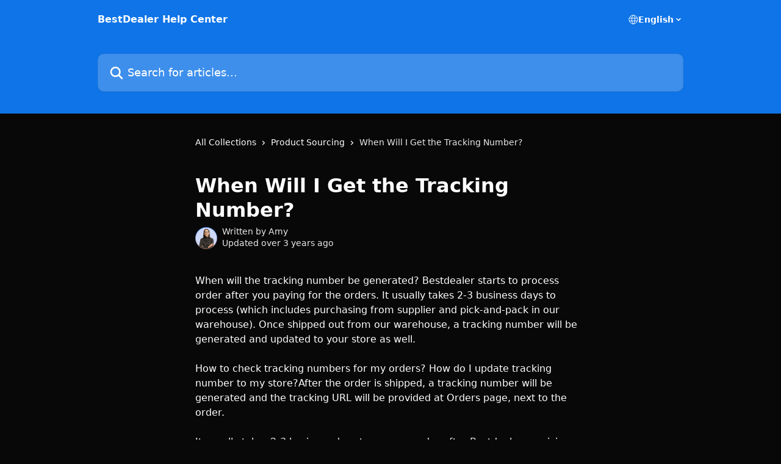

--- FILE ---
content_type: text/html; charset=utf-8
request_url: https://help.bestdealer.com/en/articles/4379371-when-will-i-get-the-tracking-number
body_size: 12644
content:
<!DOCTYPE html><html lang="en"><head><meta charSet="utf-8" data-next-head=""/><title data-next-head="">When Will I Get the Tracking Number? | BestDealer Help Center</title><meta property="og:title" content="When Will I Get the Tracking Number? | BestDealer Help Center" data-next-head=""/><meta name="twitter:title" content="When Will I Get the Tracking Number? | BestDealer Help Center" data-next-head=""/><meta property="og:description" data-next-head=""/><meta name="twitter:description" data-next-head=""/><meta name="description" data-next-head=""/><meta property="og:type" content="article" data-next-head=""/><meta name="robots" content="all" data-next-head=""/><meta name="viewport" content="width=device-width, initial-scale=1" data-next-head=""/><link href="https://static.intercomassets.com/assets/educate/educate-favicon-64x64-at-2x-52016a3500a250d0b118c0a04ddd13b1a7364a27759483536dd1940bccdefc20.png" rel="icon" data-next-head=""/><link rel="canonical" href="https://help.bestdealer.com/en/articles/4379371-when-will-i-get-the-tracking-number" data-next-head=""/><link rel="alternate" href="https://help.bestdealer.com/en/articles/4379371-when-will-i-get-the-tracking-number" hrefLang="en" data-next-head=""/><link rel="alternate" href="https://help.bestdealer.com/en/articles/4379371-when-will-i-get-the-tracking-number" hrefLang="x-default" data-next-head=""/><link nonce="3O/toUUhf4OBfmLGh343zLrgUEQ+m4WFnbV5qk9ycvM=" rel="preload" href="https://static.intercomassets.com/_next/static/css/3141721a1e975790.css" as="style"/><link nonce="3O/toUUhf4OBfmLGh343zLrgUEQ+m4WFnbV5qk9ycvM=" rel="stylesheet" href="https://static.intercomassets.com/_next/static/css/3141721a1e975790.css" data-n-g=""/><noscript data-n-css="3O/toUUhf4OBfmLGh343zLrgUEQ+m4WFnbV5qk9ycvM="></noscript><script defer="" nonce="3O/toUUhf4OBfmLGh343zLrgUEQ+m4WFnbV5qk9ycvM=" nomodule="" src="https://static.intercomassets.com/_next/static/chunks/polyfills-42372ed130431b0a.js"></script><script defer="" src="https://static.intercomassets.com/_next/static/chunks/7506.a4d4b38169fb1abb.js" nonce="3O/toUUhf4OBfmLGh343zLrgUEQ+m4WFnbV5qk9ycvM="></script><script src="https://static.intercomassets.com/_next/static/chunks/webpack-9467db35ebb51a5b.js" nonce="3O/toUUhf4OBfmLGh343zLrgUEQ+m4WFnbV5qk9ycvM=" defer=""></script><script src="https://static.intercomassets.com/_next/static/chunks/framework-1f1b8d38c1d86c61.js" nonce="3O/toUUhf4OBfmLGh343zLrgUEQ+m4WFnbV5qk9ycvM=" defer=""></script><script src="https://static.intercomassets.com/_next/static/chunks/main-2c5e5f2c49cfa8a6.js" nonce="3O/toUUhf4OBfmLGh343zLrgUEQ+m4WFnbV5qk9ycvM=" defer=""></script><script src="https://static.intercomassets.com/_next/static/chunks/pages/_app-eeb3563fd84abde7.js" nonce="3O/toUUhf4OBfmLGh343zLrgUEQ+m4WFnbV5qk9ycvM=" defer=""></script><script src="https://static.intercomassets.com/_next/static/chunks/d0502abb-aa607f45f5026044.js" nonce="3O/toUUhf4OBfmLGh343zLrgUEQ+m4WFnbV5qk9ycvM=" defer=""></script><script src="https://static.intercomassets.com/_next/static/chunks/6190-ef428f6633b5a03f.js" nonce="3O/toUUhf4OBfmLGh343zLrgUEQ+m4WFnbV5qk9ycvM=" defer=""></script><script src="https://static.intercomassets.com/_next/static/chunks/5729-6d79ddfe1353a77c.js" nonce="3O/toUUhf4OBfmLGh343zLrgUEQ+m4WFnbV5qk9ycvM=" defer=""></script><script src="https://static.intercomassets.com/_next/static/chunks/296-7834dcf3444315af.js" nonce="3O/toUUhf4OBfmLGh343zLrgUEQ+m4WFnbV5qk9ycvM=" defer=""></script><script src="https://static.intercomassets.com/_next/static/chunks/4835-9db7cd232aae5617.js" nonce="3O/toUUhf4OBfmLGh343zLrgUEQ+m4WFnbV5qk9ycvM=" defer=""></script><script src="https://static.intercomassets.com/_next/static/chunks/2735-8954effe331a5dbf.js" nonce="3O/toUUhf4OBfmLGh343zLrgUEQ+m4WFnbV5qk9ycvM=" defer=""></script><script src="https://static.intercomassets.com/_next/static/chunks/pages/%5BhelpCenterIdentifier%5D/%5Blocale%5D/articles/%5BarticleSlug%5D-cb17d809302ca462.js" nonce="3O/toUUhf4OBfmLGh343zLrgUEQ+m4WFnbV5qk9ycvM=" defer=""></script><script src="https://static.intercomassets.com/_next/static/q6-H78BUaZoMFb5mLFXsB/_buildManifest.js" nonce="3O/toUUhf4OBfmLGh343zLrgUEQ+m4WFnbV5qk9ycvM=" defer=""></script><script src="https://static.intercomassets.com/_next/static/q6-H78BUaZoMFb5mLFXsB/_ssgManifest.js" nonce="3O/toUUhf4OBfmLGh343zLrgUEQ+m4WFnbV5qk9ycvM=" defer=""></script><meta name="sentry-trace" content="7c439dcc87b64c55052a03fd92b6ce20-4b48a17fd15851e6-0"/><meta name="baggage" content="sentry-environment=production,sentry-release=ea9fe877243eed5ba8f1a47418a175aad6af4299,sentry-public_key=187f842308a64dea9f1f64d4b1b9c298,sentry-trace_id=7c439dcc87b64c55052a03fd92b6ce20,sentry-org_id=2129,sentry-sampled=false,sentry-sample_rand=0.19860823699033492,sentry-sample_rate=0"/><style id="__jsx-2750811109">:root{--body-bg: rgb(8, 8, 8);
--body-image: none;
--body-bg-rgb: 8, 8, 8;
--body-border: rgb(33, 33, 33);
--body-primary-color: #ffffff;
--body-secondary-color: #e8e8e8;
--body-reaction-bg: rgb(21, 21, 21);
--body-reaction-text-color: rgb(232, 232, 232);
--body-toc-active-border: #f2f2f2;
--body-toc-inactive-border: #737373;
--body-toc-inactive-color: #e8e8e8;
--body-toc-active-font-weight: 600;
--body-table-border: rgb(59, 59, 59);
--body-color: hsl(0, 0%, 0%);
--footer-bg: rgb(0, 0, 0);
--footer-image: none;
--footer-border: rgb(51, 51, 51);
--footer-color: hsl(0, 0%, 100%);
--header-bg: rgb(14, 116, 232);
--header-image: none;
--header-color: hsl(0, 0%, 100%);
--collection-card-bg: rgb(8, 8, 8);
--collection-card-image: none;
--collection-card-color: hsl(261, 75%, 50%);
--card-bg: rgb(11, 11, 11);
--card-border-color: rgb(33, 33, 33);
--card-border-inner-radius: 6px;
--card-border-radius: 8px;
--card-shadow: 0 1px 2px 0 rgb(0 0 0 / 0.05);
--search-bar-border-radius: 10px;
--search-bar-width: 100%;
--ticket-blue-bg-color: #273553;
--ticket-blue-text-color: #6699ff;
--ticket-green-bg-color: #18492b;
--ticket-green-text-color: #14b856;
--ticket-orange-bg-color: #4c1701;
--ticket-orange-text-color: #ff9466;
--ticket-red-bg-color: #562929;
--ticket-red-text-color: #f87777;
--header-height: 245px;
--header-subheader-background-color: #000000;
--header-subheader-font-color: #FFFFFF;
--content-block-bg: rgb(255, 255, 255);
--content-block-image: none;
--content-block-color: hsl(0, 0%, 10%);
--content-block-button-bg: rgb(51, 75, 250);
--content-block-button-image: none;
--content-block-button-color: hsl(0, 0%, 100%);
--content-block-button-radius: 6px;
--primary-color: hsl(203, 84%, 51%);
--primary-color-alpha-10: hsla(203, 84%, 51%, 0.1);
--primary-color-alpha-60: hsla(203, 84%, 51%, 0.6);
--text-on-primary-color: #1a1a1a}</style><style id="__jsx-1611979459">:root{--font-family-primary: system-ui, "Segoe UI", "Roboto", "Helvetica", "Arial", sans-serif, "Apple Color Emoji", "Segoe UI Emoji", "Segoe UI Symbol"}</style><style id="__jsx-2466147061">:root{--font-family-secondary: system-ui, "Segoe UI", "Roboto", "Helvetica", "Arial", sans-serif, "Apple Color Emoji", "Segoe UI Emoji", "Segoe UI Symbol"}</style><style id="__jsx-cf6f0ea00fa5c760">.fade-background.jsx-cf6f0ea00fa5c760{background:radial-gradient(333.38%100%at 50%0%,rgba(var(--body-bg-rgb),0)0%,rgba(var(--body-bg-rgb),.00925356)11.67%,rgba(var(--body-bg-rgb),.0337355)21.17%,rgba(var(--body-bg-rgb),.0718242)28.85%,rgba(var(--body-bg-rgb),.121898)35.03%,rgba(var(--body-bg-rgb),.182336)40.05%,rgba(var(--body-bg-rgb),.251516)44.25%,rgba(var(--body-bg-rgb),.327818)47.96%,rgba(var(--body-bg-rgb),.409618)51.51%,rgba(var(--body-bg-rgb),.495297)55.23%,rgba(var(--body-bg-rgb),.583232)59.47%,rgba(var(--body-bg-rgb),.671801)64.55%,rgba(var(--body-bg-rgb),.759385)70.81%,rgba(var(--body-bg-rgb),.84436)78.58%,rgba(var(--body-bg-rgb),.9551)88.2%,rgba(var(--body-bg-rgb),1)100%),var(--header-image),var(--header-bg);background-size:cover;background-position-x:center}</style><style id="__jsx-4bed0c08ce36899e">.article_body a:not(.intercom-h2b-button){color:var(--primary-color)}article a.intercom-h2b-button{background-color:var(--primary-color);border:0}.zendesk-article table{overflow-x:scroll!important;display:block!important;height:auto!important}.intercom-interblocks-unordered-nested-list ul,.intercom-interblocks-ordered-nested-list ol{margin-top:16px;margin-bottom:16px}.intercom-interblocks-unordered-nested-list ul .intercom-interblocks-unordered-nested-list ul,.intercom-interblocks-unordered-nested-list ul .intercom-interblocks-ordered-nested-list ol,.intercom-interblocks-ordered-nested-list ol .intercom-interblocks-ordered-nested-list ol,.intercom-interblocks-ordered-nested-list ol .intercom-interblocks-unordered-nested-list ul{margin-top:0;margin-bottom:0}.intercom-interblocks-image a:focus{outline-offset:3px}</style></head><body><div id="__next"><div dir="ltr" class="h-full w-full"><a href="#main-content" class="sr-only font-bold text-header-color focus:not-sr-only focus:absolute focus:left-4 focus:top-4 focus:z-50" aria-roledescription="Link, Press control-option-right-arrow to exit">Skip to main content</a><main class="header__lite"><header id="header" data-testid="header" class="jsx-cf6f0ea00fa5c760 flex flex-col text-header-color"><div class="jsx-cf6f0ea00fa5c760 relative flex grow flex-col mb-9 bg-header-bg bg-header-image bg-cover bg-center pb-9"><div id="sr-announcement" aria-live="polite" class="jsx-cf6f0ea00fa5c760 sr-only"></div><div class="jsx-cf6f0ea00fa5c760 flex h-full flex-col items-center marker:shrink-0"><section class="relative flex w-full flex-col mb-6 pb-6"><div class="header__meta_wrapper flex justify-center px-5 pt-6 leading-none sm:px-10"><div class="flex items-center w-240" data-testid="subheader-container"><div class="mo__body header__site_name"><div class="header__logo"><a href="/en/"><span data-testid="logo-sitename" class="header__name">BestDealer Help Center</span></a></div></div><div><div class="flex items-center font-semibold"><div class="flex items-center md:hidden" data-testid="small-screen-children"><button class="flex items-center border-none bg-transparent px-1.5" data-testid="hamburger-menu-button" aria-label="Open menu"><svg width="24" height="24" viewBox="0 0 16 16" xmlns="http://www.w3.org/2000/svg" class="fill-current"><path d="M1.86861 2C1.38889 2 1 2.3806 1 2.85008C1 3.31957 1.38889 3.70017 1.86861 3.70017H14.1314C14.6111 3.70017 15 3.31957 15 2.85008C15 2.3806 14.6111 2 14.1314 2H1.86861Z"></path><path d="M1 8C1 7.53051 1.38889 7.14992 1.86861 7.14992H14.1314C14.6111 7.14992 15 7.53051 15 8C15 8.46949 14.6111 8.85008 14.1314 8.85008H1.86861C1.38889 8.85008 1 8.46949 1 8Z"></path><path d="M1 13.1499C1 12.6804 1.38889 12.2998 1.86861 12.2998H14.1314C14.6111 12.2998 15 12.6804 15 13.1499C15 13.6194 14.6111 14 14.1314 14H1.86861C1.38889 14 1 13.6194 1 13.1499Z"></path></svg></button><div class="fixed right-0 top-0 z-50 h-full w-full hidden" data-testid="hamburger-menu"><div class="flex h-full w-full justify-end bg-black bg-opacity-30"><div class="flex h-fit w-full flex-col bg-white opacity-100 sm:h-full sm:w-1/2"><button class="text-body-font flex items-center self-end border-none bg-transparent pr-6 pt-6" data-testid="hamburger-menu-close-button" aria-label="Close menu"><svg width="24" height="24" viewBox="0 0 16 16" xmlns="http://www.w3.org/2000/svg"><path d="M3.5097 3.5097C3.84165 3.17776 4.37984 3.17776 4.71178 3.5097L7.99983 6.79775L11.2879 3.5097C11.6198 3.17776 12.158 3.17776 12.49 3.5097C12.8219 3.84165 12.8219 4.37984 12.49 4.71178L9.20191 7.99983L12.49 11.2879C12.8219 11.6198 12.8219 12.158 12.49 12.49C12.158 12.8219 11.6198 12.8219 11.2879 12.49L7.99983 9.20191L4.71178 12.49C4.37984 12.8219 3.84165 12.8219 3.5097 12.49C3.17776 12.158 3.17776 11.6198 3.5097 11.2879L6.79775 7.99983L3.5097 4.71178C3.17776 4.37984 3.17776 3.84165 3.5097 3.5097Z"></path></svg></button><nav class="flex flex-col pl-4 text-black"><div class="relative cursor-pointer has-[:focus]:outline"><select class="peer absolute z-10 block h-6 w-full cursor-pointer opacity-0 md:text-base" aria-label="Change language" id="language-selector"><option value="/en/articles/4379371-when-will-i-get-the-tracking-number" class="text-black" selected="">English</option></select><div class="mb-10 ml-5 flex items-center gap-1 text-md hover:opacity-80 peer-hover:opacity-80 md:m-0 md:ml-3 md:text-base" aria-hidden="true"><svg id="locale-picker-globe" width="16" height="16" viewBox="0 0 16 16" fill="none" xmlns="http://www.w3.org/2000/svg" class="shrink-0" aria-hidden="true"><path d="M8 15C11.866 15 15 11.866 15 8C15 4.13401 11.866 1 8 1C4.13401 1 1 4.13401 1 8C1 11.866 4.13401 15 8 15Z" stroke="currentColor" stroke-linecap="round" stroke-linejoin="round"></path><path d="M8 15C9.39949 15 10.534 11.866 10.534 8C10.534 4.13401 9.39949 1 8 1C6.60051 1 5.466 4.13401 5.466 8C5.466 11.866 6.60051 15 8 15Z" stroke="currentColor" stroke-linecap="round" stroke-linejoin="round"></path><path d="M1.448 5.75989H14.524" stroke="currentColor" stroke-linecap="round" stroke-linejoin="round"></path><path d="M1.448 10.2402H14.524" stroke="currentColor" stroke-linecap="round" stroke-linejoin="round"></path></svg>English<svg id="locale-picker-arrow" width="16" height="16" viewBox="0 0 16 16" fill="none" xmlns="http://www.w3.org/2000/svg" class="shrink-0" aria-hidden="true"><path d="M5 6.5L8.00093 9.5L11 6.50187" stroke="currentColor" stroke-width="1.5" stroke-linecap="round" stroke-linejoin="round"></path></svg></div></div></nav></div></div></div></div><nav class="hidden items-center md:flex" data-testid="large-screen-children"><div class="relative cursor-pointer has-[:focus]:outline"><select class="peer absolute z-10 block h-6 w-full cursor-pointer opacity-0 md:text-base" aria-label="Change language" id="language-selector"><option value="/en/articles/4379371-when-will-i-get-the-tracking-number" class="text-black" selected="">English</option></select><div class="mb-10 ml-5 flex items-center gap-1 text-md hover:opacity-80 peer-hover:opacity-80 md:m-0 md:ml-3 md:text-base" aria-hidden="true"><svg id="locale-picker-globe" width="16" height="16" viewBox="0 0 16 16" fill="none" xmlns="http://www.w3.org/2000/svg" class="shrink-0" aria-hidden="true"><path d="M8 15C11.866 15 15 11.866 15 8C15 4.13401 11.866 1 8 1C4.13401 1 1 4.13401 1 8C1 11.866 4.13401 15 8 15Z" stroke="currentColor" stroke-linecap="round" stroke-linejoin="round"></path><path d="M8 15C9.39949 15 10.534 11.866 10.534 8C10.534 4.13401 9.39949 1 8 1C6.60051 1 5.466 4.13401 5.466 8C5.466 11.866 6.60051 15 8 15Z" stroke="currentColor" stroke-linecap="round" stroke-linejoin="round"></path><path d="M1.448 5.75989H14.524" stroke="currentColor" stroke-linecap="round" stroke-linejoin="round"></path><path d="M1.448 10.2402H14.524" stroke="currentColor" stroke-linecap="round" stroke-linejoin="round"></path></svg>English<svg id="locale-picker-arrow" width="16" height="16" viewBox="0 0 16 16" fill="none" xmlns="http://www.w3.org/2000/svg" class="shrink-0" aria-hidden="true"><path d="M5 6.5L8.00093 9.5L11 6.50187" stroke="currentColor" stroke-width="1.5" stroke-linecap="round" stroke-linejoin="round"></path></svg></div></div></nav></div></div></div></div></section><section class="relative mx-5 flex h-full w-full flex-col items-center px-5 sm:px-10"><div class="flex h-full max-w-full flex-col w-240 justify-end" data-testid="main-header-container"><div id="search-bar" class="relative w-full"><form action="/en/" autoComplete="off"><div class="flex w-full flex-col items-start"><div class="relative flex w-full sm:w-search-bar"><label for="search-input" class="sr-only">Search for articles...</label><input id="search-input" type="text" autoComplete="off" class="peer w-full rounded-search-bar border border-black-alpha-8 bg-white-alpha-20 p-4 ps-12 font-secondary text-lg text-header-color shadow-search-bar outline-none transition ease-linear placeholder:text-header-color hover:bg-white-alpha-27 hover:shadow-search-bar-hover focus:border-transparent focus:bg-white focus:text-black-10 focus:shadow-search-bar-focused placeholder:focus:text-black-45" placeholder="Search for articles..." name="q" aria-label="Search for articles..." value=""/><div class="absolute inset-y-0 start-0 flex items-center fill-header-color peer-focus-visible:fill-black-45 pointer-events-none ps-5"><svg width="22" height="21" viewBox="0 0 22 21" xmlns="http://www.w3.org/2000/svg" class="fill-inherit" aria-hidden="true"><path fill-rule="evenodd" clip-rule="evenodd" d="M3.27485 8.7001C3.27485 5.42781 5.92757 2.7751 9.19985 2.7751C12.4721 2.7751 15.1249 5.42781 15.1249 8.7001C15.1249 11.9724 12.4721 14.6251 9.19985 14.6251C5.92757 14.6251 3.27485 11.9724 3.27485 8.7001ZM9.19985 0.225098C4.51924 0.225098 0.724854 4.01948 0.724854 8.7001C0.724854 13.3807 4.51924 17.1751 9.19985 17.1751C11.0802 17.1751 12.8176 16.5627 14.2234 15.5265L19.0981 20.4013C19.5961 20.8992 20.4033 20.8992 20.9013 20.4013C21.3992 19.9033 21.3992 19.0961 20.9013 18.5981L16.0264 13.7233C17.0625 12.3176 17.6749 10.5804 17.6749 8.7001C17.6749 4.01948 13.8805 0.225098 9.19985 0.225098Z"></path></svg></div></div></div></form></div></div></section></div></div></header><div class="z-1 flex shrink-0 grow basis-auto justify-center px-5 sm:px-10"><section data-testid="main-content" id="main-content" class="max-w-full w-240"><section data-testid="article-section" class="section section__article"><div class="justify-center flex"><div class="relative z-3 w-full lg:max-w-160 "><div class="flex pb-6 max-md:pb-2 lg:max-w-160"><div tabindex="-1" class="focus:outline-none"><div class="flex flex-wrap items-baseline pb-4 text-base" tabindex="0" role="navigation" aria-label="Breadcrumb"><a href="/en/" class="pr-2 text-body-primary-color no-underline hover:text-body-secondary-color">All Collections</a><div class="pr-2" aria-hidden="true"><svg width="6" height="10" viewBox="0 0 6 10" class="block h-2 w-2 fill-body-secondary-color rtl:rotate-180" xmlns="http://www.w3.org/2000/svg"><path fill-rule="evenodd" clip-rule="evenodd" d="M0.648862 0.898862C0.316916 1.23081 0.316916 1.769 0.648862 2.10094L3.54782 4.9999L0.648862 7.89886C0.316916 8.23081 0.316917 8.769 0.648862 9.10094C0.980808 9.43289 1.519 9.43289 1.85094 9.10094L5.35094 5.60094C5.68289 5.269 5.68289 4.73081 5.35094 4.39886L1.85094 0.898862C1.519 0.566916 0.980807 0.566916 0.648862 0.898862Z"></path></svg></div><a href="https://help.bestdealer.com/en/collections/2521129-product-sourcing" class="pr-2 text-body-primary-color no-underline hover:text-body-secondary-color" data-testid="breadcrumb-0">Product Sourcing</a><div class="pr-2" aria-hidden="true"><svg width="6" height="10" viewBox="0 0 6 10" class="block h-2 w-2 fill-body-secondary-color rtl:rotate-180" xmlns="http://www.w3.org/2000/svg"><path fill-rule="evenodd" clip-rule="evenodd" d="M0.648862 0.898862C0.316916 1.23081 0.316916 1.769 0.648862 2.10094L3.54782 4.9999L0.648862 7.89886C0.316916 8.23081 0.316917 8.769 0.648862 9.10094C0.980808 9.43289 1.519 9.43289 1.85094 9.10094L5.35094 5.60094C5.68289 5.269 5.68289 4.73081 5.35094 4.39886L1.85094 0.898862C1.519 0.566916 0.980807 0.566916 0.648862 0.898862Z"></path></svg></div><div class="text-body-secondary-color">When Will I Get the Tracking Number?</div></div></div></div><div class=""><div class="article intercom-force-break"><div class="mb-10 max-lg:mb-6"><div class="flex flex-col gap-4"><div class="flex flex-col"><h1 class="mb-1 font-primary text-2xl font-bold leading-10 text-body-primary-color">When Will I Get the Tracking Number?</h1></div><div class="avatar"><div class="avatar__photo"><img width="24" height="24" src="https://static.intercomassets.com/avatars/7703242/square_128/20250926-183256-1758882816.png" alt="Amy avatar" class="inline-flex items-center justify-center rounded-full bg-primary text-lg font-bold leading-6 text-primary-text shadow-solid-2 shadow-body-bg [&amp;:nth-child(n+2)]:hidden lg:[&amp;:nth-child(n+2)]:inline-flex h-8 w-8 sm:h-9 sm:w-9"/></div><div class="avatar__info -mt-0.5 text-base"><span class="text-body-secondary-color"><div>Written by <span>Amy</span></div> <!-- -->Updated over 3 years ago</span></div></div></div></div><div class="jsx-4bed0c08ce36899e "><div class="jsx-4bed0c08ce36899e article_body"><article class="jsx-4bed0c08ce36899e "><div class="intercom-interblocks-paragraph no-margin intercom-interblocks-align-left"><p>When will the tracking number be generated? Bestdealer starts to process order after you paying for the orders. It usually takes 2-3 business days to process (which includes purchasing from supplier and pick-and-pack in our warehouse). Once shipped out from our warehouse, a tracking number will be generated and updated to your store as well.</p></div><div class="intercom-interblocks-paragraph no-margin intercom-interblocks-align-left"><p><br/>How to check tracking numbers for my orders? How do I update tracking number to my store?After the order is shipped, a tracking number will be generated and the tracking URL will be provided at Orders page, next to the order.</p></div><div class="intercom-interblocks-paragraph no-margin intercom-interblocks-align-left"><p>​</p></div><div class="intercom-interblocks-paragraph no-margin intercom-interblocks-align-left"><p>It usually takes 2-3 business days to process order after Bestdealer receiving payment from you. An order goes through below steps before officially shipping out:</p></div><div class="intercom-interblocks-unordered-nested-list"><ul><li><div class="intercom-interblocks-paragraph no-margin intercom-interblocks-align-left"><p>Bestdealer places order to manufacturers</p></div></li><li><div class="intercom-interblocks-paragraph no-margin intercom-interblocks-align-left"><p>Manufacturers ship producs to Bestdealer’s warehouse</p></div></li><li><div class="intercom-interblocks-paragraph no-margin intercom-interblocks-align-left"><p>Bestdealer pick and pack parcels. Additional service such as customized packaging and inserts will be done at this step</p></div></li><li><div class="intercom-interblocks-paragraph no-margin intercom-interblocks-align-left"><p>Shipping couriers take parcels from Bestdealer </p></div></li></ul></div><div class="intercom-interblocks-paragraph no-margin intercom-interblocks-align-left"><p>When above procedures completed, a tracking number will be generated and you will see it in your Bestdealer account immediately. If you don’t see tracking number after paying for an order, there are a few possibilities: Order was placed when our processing team is off duty: the team will purchase, pick and pack as soon as they get back to work the next day. Delay due to weekends or public holibusiness days: our warehouse is off on Sunday and public holibusiness days. Additional information required: Our team will hold the order and contact you. Extreme situation: the COVID-19 is slowing down manufacturing , as well as shipping and delivery. It might take 5 business days for processing. The tracking number is generated by international shipping courier, such as YunExpress, 4PX, and CNE. It shows the shipping trace starts with origin country.You can track it via 3rd party tracking tool (such as 17track) .</p></div><div class="intercom-interblocks-paragraph no-margin intercom-interblocks-align-left"><p> <br/>One or more reasons below might cause the issue:</p></div><div class="intercom-interblocks-unordered-nested-list"><ul><li><div class="intercom-interblocks-paragraph no-margin intercom-interblocks-align-left"><p>the tracking number you check is the last mile tracking. If the parcel is still on route to destination country, nothing will show up with the last mile tracking. Please wait until it arrives at custom. Or, you might provide customer with the full tracking number.</p></div></li><li><div class="intercom-interblocks-paragraph no-margin intercom-interblocks-align-left"><p>the parcel is hold for information. Bestdealer Team will contact you if more information is requested.</p></div></li><li><div class="intercom-interblocks-paragraph no-margin intercom-interblocks-align-left"><p>unexpected delay happened Local strikes, extreme weather and other factors might cause delay.</p></div></li></ul></div><div class="intercom-interblocks-paragraph no-margin intercom-interblocks-align-left"><p>​</p></div></article></div></div></div></div><div class="intercom-reaction-picker -mb-4 -ml-4 -mr-4 mt-6 rounded-card sm:-mb-2 sm:-ml-1 sm:-mr-1 sm:mt-8" role="group" aria-label="feedback form"><div class="intercom-reaction-prompt">Did this answer your question?</div><div class="intercom-reactions-container"><button class="intercom-reaction" aria-label="Disappointed Reaction" tabindex="0" data-reaction-text="disappointed" aria-pressed="false"><span title="Disappointed">😞</span></button><button class="intercom-reaction" aria-label="Neutral Reaction" tabindex="0" data-reaction-text="neutral" aria-pressed="false"><span title="Neutral">😐</span></button><button class="intercom-reaction" aria-label="Smiley Reaction" tabindex="0" data-reaction-text="smiley" aria-pressed="false"><span title="Smiley">😃</span></button></div></div></div></div></section></section></div><footer id="footer" class="mt-24 shrink-0 bg-footer-bg px-0 py-12 text-left text-base text-footer-color"><div class="shrink-0 grow basis-auto px-5 sm:px-10"><div class="mx-auto max-w-240 sm:w-auto"><div><div class="text-center" data-testid="simple-footer-layout"><div class="align-middle text-lg text-footer-color"><a class="no-underline" href="/en/"><span data-testid="logo-sitename">BestDealer Help Center</span></a></div><div class="mt-10" data-testid="simple-footer-links"><div class="flex flex-row justify-center"><span><ul data-testid="custom-links" class="mb-4 p-0" id="custom-links"><li class="mx-3 inline-block list-none"><a target="_blank" href="https://www.bestdealer.com" rel="nofollow noreferrer noopener" data-testid="footer-custom-link-0" class="no-underline">Offical Website</a></li><li class="mx-3 inline-block list-none"><a target="_blank" href="https://products.bestdealer.com" rel="nofollow noreferrer noopener" data-testid="footer-custom-link-1" class="no-underline">Find Products</a></li><li class="mx-3 inline-block list-none"><a target="_blank" href="https://help.bestdealer.com" rel="nofollow noreferrer noopener" data-testid="footer-custom-link-2" class="no-underline">Help Center</a></li></ul></span></div><ul data-testid="social-links" class="flex flex-wrap items-center gap-4 p-0 justify-center" id="social-links"><li class="list-none align-middle"><a target="_blank" href="https://www.youtube.com/@bestdealer_dropshipping" rel="nofollow noreferrer noopener" data-testid="footer-social-link-0" class="no-underline"><img src="https://intercom.help/bestdealer-help/assets/svg/icon:social-youtube/ffffff" alt="" aria-label="https://www.youtube.com/@bestdealer_dropshipping" width="16" height="16" loading="lazy" data-testid="social-icon-youtube"/></a></li><li class="list-none align-middle"><a target="_blank" href="https://www.tiktok.com/@bestdealer_dropshipping" rel="nofollow noreferrer noopener" data-testid="footer-social-link-1" class="no-underline"><img src="https://intercom.help/bestdealer-help/assets/svg/icon:social-tiktok/ffffff" alt="" aria-label="https://www.tiktok.com/@bestdealer_dropshipping" width="16" height="16" loading="lazy" data-testid="social-icon-tiktok"/></a></li><li class="list-none align-middle"><a target="_blank" href="https://www.instagram.com/bestdealer_dropshipping" rel="nofollow noreferrer noopener" data-testid="footer-social-link-2" class="no-underline"><img src="https://intercom.help/bestdealer-help/assets/svg/icon:social-instagram/ffffff" alt="" aria-label="https://www.instagram.com/bestdealer_dropshipping" width="16" height="16" loading="lazy" data-testid="social-icon-instagram"/></a></li><li class="list-none align-middle"><a target="_blank" href="https://www.facebook.com/profile.php?id=61576624330541" rel="nofollow noreferrer noopener" data-testid="footer-social-link-3" class="no-underline"><img src="https://intercom.help/bestdealer-help/assets/svg/icon:social-facebook/ffffff" alt="" aria-label="https://www.facebook.com/profile.php?id=61576624330541" width="16" height="16" loading="lazy" data-testid="social-icon-facebook"/></a></li></ul></div></div></div></div></div></footer></main></div></div><script id="__NEXT_DATA__" type="application/json" nonce="3O/toUUhf4OBfmLGh343zLrgUEQ+m4WFnbV5qk9ycvM=">{"props":{"pageProps":{"app":{"id":"wpzuc3tw","messengerUrl":"https://widget.intercom.io/widget/wpzuc3tw","name":"Live Customer Service","poweredByIntercomUrl":"https://www.intercom.com/intercom-link?company=Live+Customer+Service\u0026solution=customer-support\u0026utm_campaign=intercom-link\u0026utm_content=We+run+on+Intercom\u0026utm_medium=help-center\u0026utm_referrer=https%3A%2F%2Fhelp.bestdealer.com%2Fen%2Farticles%2F4379371-when-will-i-get-the-tracking-number\u0026utm_source=desktop-web","features":{"consentBannerBeta":false,"customNotFoundErrorMessage":false,"disableFontPreloading":false,"disableNoMarginClassTransformation":false,"finOnHelpCenter":false,"hideIconsWithBackgroundImages":false,"messengerCustomFonts":false}},"helpCenterSite":{"customDomain":"help.bestdealer.com","defaultLocale":"en","disableBranding":true,"externalLoginName":null,"externalLoginUrl":null,"footerContactDetails":null,"footerLinks":{"custom":[{"id":86284,"help_center_site_id":1205909,"title":"Offical Website","url":"https://www.bestdealer.com","sort_order":1,"link_location":"footer","site_link_group_id":8763},{"id":20457,"help_center_site_id":1205909,"title":"Find Products","url":"https://products.bestdealer.com","sort_order":2,"link_location":"footer","site_link_group_id":8763},{"id":20458,"help_center_site_id":1205909,"title":"Help Center","url":"https://help.bestdealer.com","sort_order":3,"link_location":"footer","site_link_group_id":8763}],"socialLinks":[{"iconUrl":"https://intercom.help/bestdealer-help/assets/svg/icon:social-youtube","provider":"youtube","url":"https://www.youtube.com/@bestdealer_dropshipping"},{"iconUrl":"https://intercom.help/bestdealer-help/assets/svg/icon:social-tiktok","provider":"tiktok","url":"https://www.tiktok.com/@bestdealer_dropshipping"},{"iconUrl":"https://intercom.help/bestdealer-help/assets/svg/icon:social-instagram","provider":"instagram","url":"https://www.instagram.com/bestdealer_dropshipping"},{"iconUrl":"https://intercom.help/bestdealer-help/assets/svg/icon:social-facebook","provider":"facebook","url":"https://www.facebook.com/profile.php?id=61576624330541"}],"linkGroups":[{"title":null,"links":[{"title":"Offical Website","url":"https://www.bestdealer.com"},{"title":"Find Products","url":"https://products.bestdealer.com"},{"title":"Help Center","url":"https://help.bestdealer.com"}]}]},"headerLinks":[],"homeCollectionCols":1,"googleAnalyticsTrackingId":"G-MNWQBQC3R9","googleTagManagerId":null,"pathPrefixForCustomDomain":null,"seoIndexingEnabled":true,"helpCenterId":1205909,"url":"https://help.bestdealer.com","customizedFooterTextContent":null,"consentBannerConfig":null,"canInjectCustomScripts":false,"scriptSection":1,"customScriptFilesExist":false},"localeLinks":[{"id":"en","absoluteUrl":"https://help.bestdealer.com/en/articles/4379371-when-will-i-get-the-tracking-number","available":true,"name":"English","selected":true,"url":"/en/articles/4379371-when-will-i-get-the-tracking-number"}],"requestContext":{"articleSource":null,"academy":false,"canonicalUrl":"https://help.bestdealer.com/en/articles/4379371-when-will-i-get-the-tracking-number","headerless":false,"isDefaultDomainRequest":false,"nonce":"3O/toUUhf4OBfmLGh343zLrgUEQ+m4WFnbV5qk9ycvM=","rootUrl":"/en/","sheetUserCipher":null,"type":"help-center"},"theme":{"color":"1a9beb","siteName":"BestDealer Help Center","headline":"","headerFontColor":"FFFFFF","logo":null,"logoHeight":null,"header":null,"favicon":"https://static.intercomassets.com/assets/educate/educate-favicon-64x64-at-2x-52016a3500a250d0b118c0a04ddd13b1a7364a27759483536dd1940bccdefc20.png","locale":"en","homeUrl":"https://www.bestdealer.com/","social":null,"urlPrefixForDefaultDomain":"https://intercom.help/bestdealer-help","customDomain":"help.bestdealer.com","customDomainUsesSsl":true,"customizationOptions":{"customizationType":1,"header":{"backgroundColor":"#0e74e8","fontColor":"#FFFFFF","fadeToEdge":false,"backgroundGradient":null,"backgroundImageId":null,"backgroundImageUrl":null},"body":{"backgroundColor":"#080808","fontColor":null,"fadeToEdge":null,"backgroundGradient":null,"backgroundImageId":null},"footer":{"backgroundColor":"#000000","fontColor":"#ffffff","fadeToEdge":null,"backgroundGradient":null,"backgroundImageId":null,"showRichTextField":false},"layout":{"homePage":{"blocks":[{"type":"tickets-portal-link","enabled":false},{"type":"collection-list","columns":1,"template":0},{"type":"article-list","columns":2,"enabled":false,"localizedContent":[{"title":"","locale":"en","links":[{"articleId":"empty_article_slot","type":"article-link"},{"articleId":"empty_article_slot","type":"article-link"},{"articleId":"empty_article_slot","type":"article-link"},{"articleId":"empty_article_slot","type":"article-link"},{"articleId":"empty_article_slot","type":"article-link"},{"articleId":"empty_article_slot","type":"article-link"}]}]},{"type":"content-block","enabled":false,"columns":1}]},"collectionsPage":{"showArticleDescriptions":false},"articlePage":{},"searchPage":{}},"collectionCard":{"global":{"backgroundColor":null,"fontColor":"6320DF","fadeToEdge":null,"backgroundGradient":null,"backgroundImageId":null,"showIcons":true,"backgroundImageUrl":null},"collections":[]},"global":{"font":{"customFontFaces":[],"primary":null,"secondary":null},"componentStyle":{"card":{"type":"bordered","borderRadius":8}},"namedComponents":{"header":{"subheader":{"enabled":false,"style":{"backgroundColor":"#000000","fontColor":"#FFFFFF"}},"style":{"height":"245px","align":"start","justify":"end"}},"searchBar":{"style":{"width":"100%","borderRadius":10}},"footer":{"type":0}},"brand":{"colors":[],"websiteUrl":""}},"contentBlock":{"blockStyle":{"backgroundColor":"#ffffff","fontColor":"#1a1a1a","fadeToEdge":null,"backgroundGradient":null,"backgroundImageId":null,"backgroundImageUrl":null},"buttonOptions":{"backgroundColor":"#334BFA","fontColor":"#ffffff","borderRadius":6},"isFullWidth":false}},"helpCenterName":"BestDealer Help Center","footerLogo":null,"footerLogoHeight":null,"localisedInformation":{"contentBlock":{"locale":"en","title":"Content section title","withButton":false,"description":"","buttonTitle":"Button title","buttonUrl":""}}},"user":{"userId":"0a77351a-13a9-4f5d-8415-9d8e25bdc47a","role":"visitor_role","country_code":null},"articleContent":{"articleId":"4379371","author":{"avatar":"https://static.intercomassets.com/avatars/7703242/square_128/20250926-183256-1758882816.png","name":"Amy","first_name":"Amy","avatar_shape":"circle"},"blocks":[{"type":"paragraph","text":"When will the tracking number be generated? Bestdealer starts to process order after you paying for the orders. It usually takes 2-3 business days to process (which includes purchasing from supplier and pick-and-pack in our warehouse). Once shipped out from our warehouse, a tracking number will be generated and updated to your store as well.","class":"no-margin"},{"type":"paragraph","text":"\u003cbr\u003eHow to check tracking numbers for my orders? How do I update tracking number to my store?After the order is shipped, a tracking number will be generated and the tracking URL will be provided at Orders page, next to the order.","class":"no-margin"},{"type":"paragraph","text":"​","class":"no-margin"},{"type":"paragraph","text":"It usually takes 2-3 business days to process order after Bestdealer receiving payment from you. An order goes through below steps before officially shipping out:","class":"no-margin"},{"type":"unorderedNestedList","text":"- Bestdealer places order to manufacturers\n- Manufacturers ship producs to Bestdealer’s warehouse\n- Bestdealer pick and pack parcels. Additional service such as customized packaging and inserts will be done at this step\n- Shipping couriers take parcels from Bestdealer ","items":[{"content":[{"type":"paragraph","text":"Bestdealer places order to manufacturers","class":"no-margin"}]},{"content":[{"type":"paragraph","text":"Manufacturers ship producs to Bestdealer’s warehouse","class":"no-margin"}]},{"content":[{"type":"paragraph","text":"Bestdealer pick and pack parcels. Additional service such as customized packaging and inserts will be done at this step","class":"no-margin"}]},{"content":[{"type":"paragraph","text":"Shipping couriers take parcels from Bestdealer ","class":"no-margin"}]}]},{"type":"paragraph","text":"When above procedures completed, a tracking number will be generated and you will see it in your Bestdealer account immediately. If you don’t see tracking number after paying for an order, there are a few possibilities: Order was placed when our processing team is off duty: the team will purchase, pick and pack as soon as they get back to work the next day. Delay due to weekends or public holibusiness days: our warehouse is off on Sunday and public holibusiness days. Additional information required: Our team will hold the order and contact you. Extreme situation: the COVID-19 is slowing down manufacturing , as well as shipping and delivery. It might take 5 business days for processing. The tracking number is generated by international shipping courier, such as YunExpress, 4PX, and CNE. It shows the shipping trace starts with origin country.You can track it via 3rd party tracking tool (such as 17track) .","class":"no-margin"},{"type":"paragraph","text":" \u003cbr\u003eOne or more reasons below might cause the issue:","class":"no-margin"},{"type":"unorderedNestedList","text":"- the tracking number you check is the last mile tracking. If the parcel is still on route to destination country, nothing will show up with the last mile tracking. Please wait until it arrives at custom. Or, you might provide customer with the full tracking number.\n- the parcel is hold for information. Bestdealer Team will contact you if more information is requested.\n- unexpected delay happened Local strikes, extreme weather and other factors might cause delay.","items":[{"content":[{"type":"paragraph","text":"the tracking number you check is the last mile tracking. If the parcel is still on route to destination country, nothing will show up with the last mile tracking. Please wait until it arrives at custom. Or, you might provide customer with the full tracking number.","class":"no-margin"}]},{"content":[{"type":"paragraph","text":"the parcel is hold for information. Bestdealer Team will contact you if more information is requested.","class":"no-margin"}]},{"content":[{"type":"paragraph","text":"unexpected delay happened Local strikes, extreme weather and other factors might cause delay.","class":"no-margin"}]}]},{"type":"paragraph","text":"​","class":"no-margin"}],"collectionId":"2521129","description":null,"id":"3771731","lastUpdated":"Updated over 3 years ago","relatedArticles":null,"targetUserType":"everyone","title":"When Will I Get the Tracking Number?","showTableOfContents":false,"synced":false,"isStandaloneApp":false},"breadcrumbs":[{"url":"https://help.bestdealer.com/en/collections/2521129-product-sourcing","name":"Product Sourcing"}],"selectedReaction":null,"showReactions":true,"themeCSSCustomProperties":{"--body-bg":"rgb(8, 8, 8)","--body-image":"none","--body-bg-rgb":"8, 8, 8","--body-border":"rgb(33, 33, 33)","--body-primary-color":"#ffffff","--body-secondary-color":"#e8e8e8","--body-reaction-bg":"rgb(21, 21, 21)","--body-reaction-text-color":"rgb(232, 232, 232)","--body-toc-active-border":"#f2f2f2","--body-toc-inactive-border":"#737373","--body-toc-inactive-color":"#e8e8e8","--body-toc-active-font-weight":600,"--body-table-border":"rgb(59, 59, 59)","--body-color":"hsl(0, 0%, 0%)","--footer-bg":"rgb(0, 0, 0)","--footer-image":"none","--footer-border":"rgb(51, 51, 51)","--footer-color":"hsl(0, 0%, 100%)","--header-bg":"rgb(14, 116, 232)","--header-image":"none","--header-color":"hsl(0, 0%, 100%)","--collection-card-bg":"rgb(8, 8, 8)","--collection-card-image":"none","--collection-card-color":"hsl(261, 75%, 50%)","--card-bg":"rgb(11, 11, 11)","--card-border-color":"rgb(33, 33, 33)","--card-border-inner-radius":"6px","--card-border-radius":"8px","--card-shadow":"0 1px 2px 0 rgb(0 0 0 / 0.05)","--search-bar-border-radius":"10px","--search-bar-width":"100%","--ticket-blue-bg-color":"#273553","--ticket-blue-text-color":"#6699ff","--ticket-green-bg-color":"#18492b","--ticket-green-text-color":"#14b856","--ticket-orange-bg-color":"#4c1701","--ticket-orange-text-color":"#ff9466","--ticket-red-bg-color":"#562929","--ticket-red-text-color":"#f87777","--header-height":"245px","--header-subheader-background-color":"#000000","--header-subheader-font-color":"#FFFFFF","--content-block-bg":"rgb(255, 255, 255)","--content-block-image":"none","--content-block-color":"hsl(0, 0%, 10%)","--content-block-button-bg":"rgb(51, 75, 250)","--content-block-button-image":"none","--content-block-button-color":"hsl(0, 0%, 100%)","--content-block-button-radius":"6px","--primary-color":"hsl(203, 84%, 51%)","--primary-color-alpha-10":"hsla(203, 84%, 51%, 0.1)","--primary-color-alpha-60":"hsla(203, 84%, 51%, 0.6)","--text-on-primary-color":"#1a1a1a"},"intl":{"defaultLocale":"en","locale":"en","messages":{"layout.skip_to_main_content":"Skip to main content","layout.skip_to_main_content_exit":"Link, Press control-option-right-arrow to exit","article.attachment_icon":"Attachment icon","article.related_articles":"Related Articles","article.written_by":"Written by \u003cb\u003e{author}\u003c/b\u003e","article.table_of_contents":"Table of contents","breadcrumb.all_collections":"All Collections","breadcrumb.aria_label":"Breadcrumb","collection.article_count.one":"{count} article","collection.article_count.other":"{count} articles","collection.articles_heading":"Articles","collection.sections_heading":"Collections","collection.written_by.one":"Written by \u003cb\u003e{author}\u003c/b\u003e","collection.written_by.two":"Written by \u003cb\u003e{author1}\u003c/b\u003e and \u003cb\u003e{author2}\u003c/b\u003e","collection.written_by.three":"Written by \u003cb\u003e{author1}\u003c/b\u003e, \u003cb\u003e{author2}\u003c/b\u003e and \u003cb\u003e{author3}\u003c/b\u003e","collection.written_by.four":"Written by \u003cb\u003e{author1}\u003c/b\u003e, \u003cb\u003e{author2}\u003c/b\u003e, \u003cb\u003e{author3}\u003c/b\u003e and 1 other","collection.written_by.other":"Written by \u003cb\u003e{author1}\u003c/b\u003e, \u003cb\u003e{author2}\u003c/b\u003e, \u003cb\u003e{author3}\u003c/b\u003e and {count} others","collection.by.one":"By {author}","collection.by.two":"By {author1} and 1 other","collection.by.other":"By {author1} and {count} others","collection.by.count_one":"1 author","collection.by.count_plural":"{count} authors","community_banner.tip":"Tip","community_banner.label":"\u003cb\u003eNeed more help?\u003c/b\u003e Get support from our {link}","community_banner.link_label":"Community Forum","community_banner.description":"Find answers and get help from Intercom Support and Community Experts","header.headline":"Advice and answers from the {appName} Team","header.menu.open":"Open menu","header.menu.close":"Close menu","locale_picker.aria_label":"Change language","not_authorized.cta":"You can try sending us a message or logging in at {link}","not_found.title":"Uh oh. That page doesn’t exist.","not_found.not_authorized":"Unable to load this article, you may need to sign in first","not_found.try_searching":"Try searching for your answer or just send us a message.","tickets_portal_bad_request.title":"No access to tickets portal","tickets_portal_bad_request.learn_more":"Learn more","tickets_portal_bad_request.send_a_message":"Please contact your admin.","no_articles.title":"Empty Help Center","no_articles.no_articles":"This Help Center doesn't have any articles or collections yet.","preview.invalid_preview":"There is no preview available for {previewType}","reaction_picker.did_this_answer_your_question":"Did this answer your question?","reaction_picker.feedback_form_label":"feedback form","reaction_picker.reaction.disappointed.title":"Disappointed","reaction_picker.reaction.disappointed.aria_label":"Disappointed Reaction","reaction_picker.reaction.neutral.title":"Neutral","reaction_picker.reaction.neutral.aria_label":"Neutral Reaction","reaction_picker.reaction.smiley.title":"Smiley","reaction_picker.reaction.smiley.aria_label":"Smiley Reaction","search.box_placeholder_fin":"Ask a question","search.box_placeholder":"Search for articles...","search.clear_search":"Clear search query","search.fin_card_ask_text":"Ask","search.fin_loading_title_1":"Thinking...","search.fin_loading_title_2":"Searching through sources...","search.fin_loading_title_3":"Analyzing...","search.fin_card_description":"Find the answer with Fin AI","search.fin_empty_state":"Sorry, Fin AI wasn't able to answer your question. Try rephrasing it or asking something different","search.no_results":"We couldn't find any articles for:","search.number_of_results":"{count} search results found","search.submit_btn":"Search for articles","search.successful":"Search results for:","footer.powered_by":"We run on Intercom","footer.privacy.choice":"Your Privacy Choices","footer.social.facebook":"Facebook","footer.social.linkedin":"LinkedIn","footer.social.twitter":"Twitter","tickets.title":"Tickets","tickets.company_selector_option":"{companyName}’s tickets","tickets.all_states":"All states","tickets.filters.company_tickets":"All tickets","tickets.filters.my_tickets":"Created by me","tickets.filters.all":"All","tickets.no_tickets_found":"No tickets found","tickets.empty-state.generic.title":"No tickets found","tickets.empty-state.generic.description":"Try using different keywords or filters.","tickets.empty-state.empty-own-tickets.title":"No tickets created by you","tickets.empty-state.empty-own-tickets.description":"Tickets submitted through the messenger or by a support agent in your conversation will appear here.","tickets.empty-state.empty-q.description":"Try using different keywords or checking for typos.","tickets.navigation.home":"Home","tickets.navigation.tickets_portal":"Tickets portal","tickets.navigation.ticket_details":"Ticket #{ticketId}","tickets.view_conversation":"View conversation","tickets.send_message":"Send us a message","tickets.continue_conversation":"Continue the conversation","tickets.avatar_image.image_alt":"{firstName}’s avatar","tickets.fields.id":"Ticket ID","tickets.fields.type":"Ticket type","tickets.fields.title":"Title","tickets.fields.description":"Description","tickets.fields.created_by":"Created by","tickets.fields.email_for_notification":"You will be notified here and by email","tickets.fields.created_at":"Created on","tickets.fields.sorting_updated_at":"Last Updated","tickets.fields.state":"Ticket state","tickets.fields.assignee":"Assignee","tickets.link-block.title":"Tickets portal.","tickets.link-block.description":"Track the progress of all tickets related to your company.","tickets.states.submitted":"Submitted","tickets.states.in_progress":"In progress","tickets.states.waiting_on_customer":"Waiting on you","tickets.states.resolved":"Resolved","tickets.states.description.unassigned.submitted":"We will pick this up soon","tickets.states.description.assigned.submitted":"{assigneeName} will pick this up soon","tickets.states.description.unassigned.in_progress":"We are working on this!","tickets.states.description.assigned.in_progress":"{assigneeName} is working on this!","tickets.states.description.unassigned.waiting_on_customer":"We need more information from you","tickets.states.description.assigned.waiting_on_customer":"{assigneeName} needs more information from you","tickets.states.description.unassigned.resolved":"We have completed your ticket","tickets.states.description.assigned.resolved":"{assigneeName} has completed your ticket","tickets.attributes.boolean.true":"Yes","tickets.attributes.boolean.false":"No","tickets.filter_any":"\u003cb\u003e{name}\u003c/b\u003e is any","tickets.filter_single":"\u003cb\u003e{name}\u003c/b\u003e is {value}","tickets.filter_multiple":"\u003cb\u003e{name}\u003c/b\u003e is one of {count}","tickets.no_options_found":"No options found","tickets.filters.any_option":"Any","tickets.filters.state":"State","tickets.filters.type":"Type","tickets.filters.created_by":"Created by","tickets.filters.assigned_to":"Assigned to","tickets.filters.created_on":"Created on","tickets.filters.updated_on":"Updated on","tickets.filters.date_range.today":"Today","tickets.filters.date_range.yesterday":"Yesterday","tickets.filters.date_range.last_week":"Last week","tickets.filters.date_range.last_30_days":"Last 30 days","tickets.filters.date_range.last_90_days":"Last 90 days","tickets.filters.date_range.custom":"Custom","tickets.filters.date_range.apply_custom_range":"Apply","tickets.filters.date_range.custom_range.start_date":"From","tickets.filters.date_range.custom_range.end_date":"To","tickets.filters.clear_filters":"Clear filters","cookie_banner.default_text":"This site uses cookies and similar technologies (\"cookies\") as strictly necessary for site operation. We and our partners also would like to set additional cookies to enable site performance analytics, functionality, advertising and social media features. See our {cookiePolicyLink} for details. You can change your cookie preferences in our Cookie Settings.","cookie_banner.gdpr_text":"This site uses cookies and similar technologies (\"cookies\") as strictly necessary for site operation. We and our partners also would like to set additional cookies to enable site performance analytics, functionality, advertising and social media features. See our {cookiePolicyLink} for details. You can change your cookie preferences in our Cookie Settings.","cookie_banner.ccpa_text":"This site employs cookies and other technologies that we and our third party vendors use to monitor and record personal information about you and your interactions with the site (including content viewed, cursor movements, screen recordings, and chat contents) for the purposes described in our Cookie Policy. By continuing to visit our site, you agree to our {websiteTermsLink}, {privacyPolicyLink} and {cookiePolicyLink}.","cookie_banner.simple_text":"We use cookies to make our site work and also for analytics and advertising purposes. You can enable or disable optional cookies as desired. See our {cookiePolicyLink} for more details.","cookie_banner.cookie_policy":"Cookie Policy","cookie_banner.website_terms":"Website Terms of Use","cookie_banner.privacy_policy":"Privacy Policy","cookie_banner.accept_all":"Accept All","cookie_banner.accept":"Accept","cookie_banner.reject_all":"Reject All","cookie_banner.manage_cookies":"Manage Cookies","cookie_banner.close":"Close banner","cookie_settings.close":"Close","cookie_settings.title":"Cookie Settings","cookie_settings.description":"We use cookies to enhance your experience. You can customize your cookie preferences below. See our {cookiePolicyLink} for more details.","cookie_settings.ccpa_title":"Your Privacy Choices","cookie_settings.ccpa_description":"You have the right to opt out of the sale of your personal information. See our {cookiePolicyLink} for more details about how we use your data.","cookie_settings.save_preferences":"Save Preferences","cookie_categories.necessary.name":"Strictly Necessary Cookies","cookie_categories.necessary.description":"These cookies are necessary for the website to function and cannot be switched off in our systems.","cookie_categories.functional.name":"Functional Cookies","cookie_categories.functional.description":"These cookies enable the website to provide enhanced functionality and personalisation. They may be set by us or by third party providers whose services we have added to our pages. If you do not allow these cookies then some or all of these services may not function properly.","cookie_categories.performance.name":"Performance Cookies","cookie_categories.performance.description":"These cookies allow us to count visits and traffic sources so we can measure and improve the performance of our site. They help us to know which pages are the most and least popular and see how visitors move around the site.","cookie_categories.advertisement.name":"Advertising and Social Media Cookies","cookie_categories.advertisement.description":"Advertising cookies are set by our advertising partners to collect information about your use of the site, our communications, and other online services over time and with different browsers and devices. They use this information to show you ads online that they think will interest you and measure the ads' performance. Social media cookies are set by social media platforms to enable you to share content on those platforms, and are capable of tracking information about your activity across other online services for use as described in their privacy policies.","cookie_consent.site_access_blocked":"Site access blocked until cookie consent"}},"_sentryTraceData":"7c439dcc87b64c55052a03fd92b6ce20-957d201737a65031-0","_sentryBaggage":"sentry-environment=production,sentry-release=ea9fe877243eed5ba8f1a47418a175aad6af4299,sentry-public_key=187f842308a64dea9f1f64d4b1b9c298,sentry-trace_id=7c439dcc87b64c55052a03fd92b6ce20,sentry-org_id=2129,sentry-sampled=false,sentry-sample_rand=0.19860823699033492,sentry-sample_rate=0"},"__N_SSP":true},"page":"/[helpCenterIdentifier]/[locale]/articles/[articleSlug]","query":{"helpCenterIdentifier":"bestdealer-help","locale":"en","articleSlug":"4379371-when-will-i-get-the-tracking-number"},"buildId":"q6-H78BUaZoMFb5mLFXsB","assetPrefix":"https://static.intercomassets.com","isFallback":false,"isExperimentalCompile":false,"dynamicIds":[47506],"gssp":true,"scriptLoader":[]}</script></body></html>